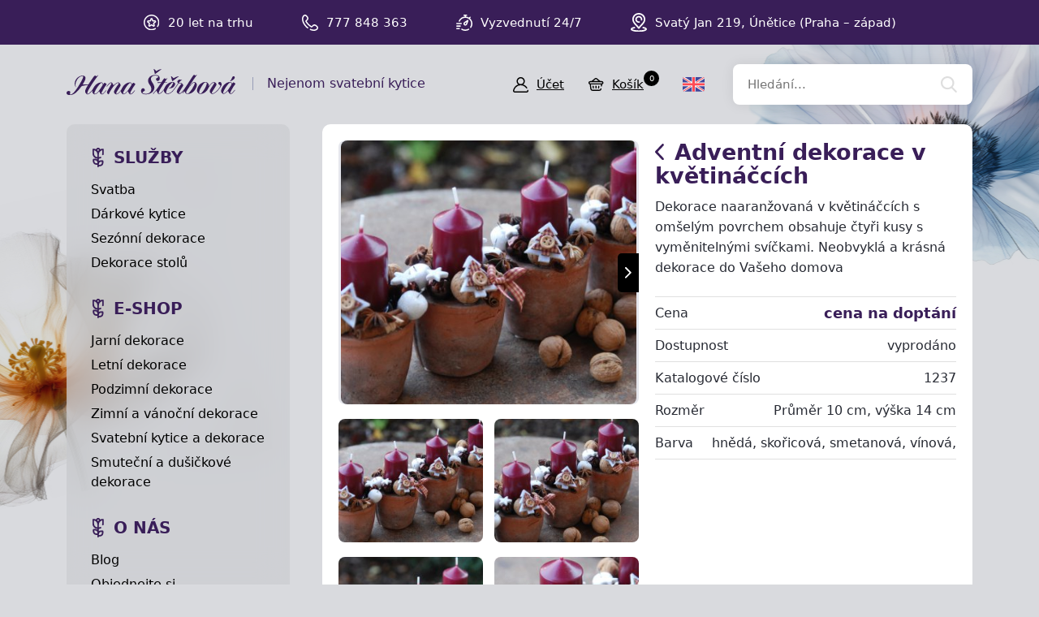

--- FILE ---
content_type: text/html; charset=UTF-8
request_url: https://hana-kytice.cz/produkt/adventni-dekorace-v-kvetinaccich
body_size: 4043
content:
<!doctype html>
<html lang="cs">
<head>
<meta charset="utf-8">
<meta name="viewport" content="width=device-width, initial-scale=1, shrink-to-fit=no">
<meta name='copyright' content='(C) 2026 www.hana-kytice.cz' />
<meta name='description' content='Adventní dekorace v květináčcích - Zimní a vánoční dekorace - Podzimní a zimní dekorace - Podzimní a zimní dekorace - HANA-KYTICE.cz' />
<meta name='author' content='Autor webové prezentace: https://MyWebdesign.cz/' />
<title>Adventní dekorace v květináčcích - Zimní a vánoční dekorace - Podzimní a zimní dekorace - Podzimní a zimní dekorace - HANA-KYTICE.cz</title>
<style> svg { max-width: 0px; height: auto; } .preload * {transition: none !important;} </style>
<link rel="stylesheet" href="https://use.typekit.net/fny0sqx.css">
<link rel='stylesheet' type='text/css' href='/styles/20240107-210806/css.css'>
<link rel='shortcut icon' href='/favicon.ico' type='image/x-icon'>

<meta property="og:title" content="Podzimní a zimní dekorace">
<meta property="og:description" content="V sekci podzim – zima určitě najdete podzimní dekorace vnitřní i venkovní a velkou škálu vánočních aranžmá, věnců a dárků, kterými můžete obdarovat své blízké.">
<meta property="og:image" content="https://hana-kytice.cz/media/fb.jpg">
<meta property="og:site_name" content="HANA-KYTICE.cz">
<meta property="og:url" content="https://hana-kytice.cz/">

<link rel='bookmark' title='hana-kytice.cz' href='https://www.hana-kytice.cz/'>
<script>(function(a){_q=function(){return a;};$=function(f){typeof f==="function" && a.push(arguments);return $;};jQuery=$.ready=$;}([]));</script>
<meta http-equiv='Pragma' content='no-cache'>
<meta http-equiv='Cache-Control' content='no-cache'>
<meta http-equiv='Expires' content='-1'>
<meta name='robots' content='all, follow'>
</head><body class="preload">
<div class="web-wrap">

<div class="top-panel">
<div class="container">
<ul class="no-style">
	<li><span><img class="lazyload" data-src="/styles/img/star.svg"/></span> 
 <strong>20 let na trhu</strong></li>
	<li><span><img class="lazyload" data-src="/styles/img/phone.svg"/></span> <strong>777 848 363</strong></li>
	<li><span><img class="lazyload" data-src="/styles/img/time.svg"/></span <strong>Vyzvednutí 24/7</strong></li>
	<li><span><img class="lazyload" data-src="/styles/img/pin.svg"/></span> <strong>Svatý Jan 219, Únětice (Praha – západ)</strong></li>
</ul>
</div>
</div>

<div class="header">


<div class="container">
	<a href="/" class="header__logo"><img src="/styles/img/logo.svg"> <span>Nejenom svatební kytice</span></a>
	<div class="header__links">
                <a href="/eshop_prihlaseni.php"><span><img class="lazyload" data-src="/styles/img/user.svg"/></span><strong>Účet</strong></a>
		<a href="/eshop_nakupnikosik.php"><span><img class="lazyload" data-src="/styles/img/basket.svg"/></span><strong>Košík<small>0</small></strong></a>
		<a href="" class="js-nav-toggle">
		 <span><img class="lazyload" data-src="/styles/img/menu.svg"/> <img class="lazyload" data-src="/styles/img//times.svg"/></span>
		 <strong>Menu</strong>
		</a>
		</div>
		<div class="header__lang">
			<a href="/en/"><span><img class="lazyload" data-src="/styles/img/uk.svg"/></span></a>
		</div>
		<form action="/" method="get" class="header__search">
			<input id='squery' name='query' type="search" placeholder="Hledání..."/>
			<input type='hidden' name='blogid' value='8' />
      			<input type='hidden' name='allsections' value='1' />
		</form>
	</div>
</div>

<div class="nav-content">
<div class="container">

<div class="nav-content__nav"><div class="nav">

<div class="nav__section">
  <strong><a href="/group/ukazky-dekoraci">Služby</a></strong>
  <ul class="no-style">
   <li><a href="/category/svatebni-kytice">Svatba</a></li>
   <li><a href="/category/ruzne-kytice">Dárkové kytice</a></li>
   <li><a href="/category/ostatni-dekorace">Sezónní dekorace</a></li>
   <li><a href="/category/dekorace-stolu">Dekorace stolů</a></li>
  </ul>
</div>

<div class="nav__section">
  <strong>E-SHOP</strong>
  <ul class="no-style">
   <li><a href="/category/jarni-dekorace">Jarní dekorace</a></li>
   <li><a href="/category/letni-dekorace">Letní dekorace</a></li>
   <li><a href="/category/podzimni-dekorace">Podzimní dekorace</a></li>
   <li><a href="/category/zimni-vanocni-dekorace">Zimní a vánoční dekorace</a></li>
   <li><a href="/sekce/svatebni-dekorace">Svatební kytice a dekorace</a></li>
   <li><a href="/sekce/smutecni-dusickove-dekorace">Smuteční a dušičkové dekorace</a></li>
  </ul>
</div>

<div class="nav__section">
  <strong>O NÁS</strong>
  <ul class="no-style">
   <li><a href="/sekce/novinky">Blog</a></li>
   <li><a href="/extra/objednavka">Objednejte si</a></li>
   <li><a href="/extra/kontakt">Kontakt</a></li>
  </ul>
</div>

</div></div>

<div class="nav-content__content">


<div class="detail">
<div class="detail__header"><h1><a href="/sekce/podzimni-zimni-dekorace" class="a-back"><img class="lazyload" data-src="/styles/img/back.svg"/></a> <span>Adventní dekorace v květináčcích</span></h1><p>Dekorace naaranžovaná v květináčcích s omšelým povrchem obsahuje čtyři kusy s vyměnitelnými svíčkami. Neobvyklá a krásná dekorace do Vašeho domova</p></div><div class="detail__gallery"><div class="embla-gallery"><div class="embla"><div class="embla__container"><div class="embla__slide"><a href="/media/produkty/1015/DSC_7962.jpg" data-fancybox="gallery" class="gallery-item"><img class="lazyload" data-src="/media/produkty/1015/2_thumb_DSC_7962.jpg"></a></div><div class="embla__slide"><a href="/media/produkty/1015/DSC_7963.jpg" data-fancybox="gallery" class="gallery-item"><img class="lazyload" data-src="/media/produkty/1015/2_thumb_DSC_7963.jpg"></a></div><div class="embla__slide"><a href="/media/produkty/1015/DSC_7965.jpg" data-fancybox="gallery" class="gallery-item"><img class="lazyload" data-src="/media/produkty/1015/2_thumb_DSC_7965.jpg"></a></div><div class="embla__slide"><a href="/media/produkty/1015/DSC_7966.jpg" data-fancybox="gallery" class="gallery-item"><img class="lazyload" data-src="/media/produkty/1015/2_thumb_DSC_7966.jpg"></a></div></div><div class="embla__buttons"><button class="embla__button embla__button--prev" type="button" disabled></button><button class="embla__button embla__button--next" type="button" disabled></button></div></div></div></div><div class="detail__info"><div class="detail-rows"><div class="detail-rows__row"><strong>Cena</strong><div><strong>cena na doptání</strong></div></div><div class="detail-rows__row"><strong>Dostupnost</strong><div><span class="stock">vyprodáno</span></div></div><div class="detail-rows__row"><strong>Katalogové číslo</strong><div>1237</div></div><div class="detail-rows__row"><strong>Rozměr</strong><div>Průměr 10 cm, výška 14 cm</div></div><div class="detail-rows__row"><strong>Barva</strong><div>hnědá, skořicová,  smetanová, vínová, </div></div></div></div><div class="detail__gallery-small"><div class="gallery-small"><div class="gallery-small__item"><a href="/media/produkty/1015/DSC_7962.jpg" data-fancybox="gallery"><img class="lazyload" data-src="/media/produkty/1015/1_thumb_DSC_7962.jpg"></a></div><div class="gallery-small__item"><a href="/media/produkty/1015/DSC_7963.jpg" data-fancybox="gallery"><img class="lazyload" data-src="/media/produkty/1015/1_thumb_DSC_7963.jpg"></a></div><div class="gallery-small__item"><a href="/media/produkty/1015/DSC_7965.jpg" data-fancybox="gallery"><img class="lazyload" data-src="/media/produkty/1015/1_thumb_DSC_7965.jpg"></a></div><div class="gallery-small__item"><a href="/media/produkty/1015/DSC_7966.jpg" data-fancybox="gallery"><img class="lazyload" data-src="/media/produkty/1015/1_thumb_DSC_7966.jpg"></a></div></div></div><div class='itembody'></div>
</div>


</div> <!-- .nav-content__content -->

		</div>
	</div>
	<div class="footer">
	<div class="container">
		<div class="footer__section">
			<h5>INFORMACE</h5>
			<ul class="no-style">
				<li><a href="/item/obchodni-podminky">Obchodní podmínky</a></li>
				<li><a href="/item/zasady-ochrany-osobnich-udaju">Zásady ochrany osobních údajů</a></li>
				<li><a href="/item/reklamacni-rad">Reklamační řád</a></li>
				<li><a href="/item/vymena-ci-vraceni-zbozi">Výměna či vrácení zboží</a></li>

				<li><a href="/item/postovne-a-dodani">Poštovné a odeslání</a></li>
				<li><a href="/extra/kontakt">Kontakt</a></li>
			</ul>
		</div>
		<div class="footer__section">
			<h5>KONTAKTY</h5>
			<p>     ATELIÉR a STUDIO - Mgr. Hana Štěrbová<br/>
				Robert Štěrba a spol., s.r.o.<br/>
				Svatý Jan 219, 252 62 Únětice, Praha – západ<br/>
				Telefon: +420 777 848 363<br/>
				E-mail: <a href="mailto:info@hana-kytice.cz">info@hana-kytice.cz</a>
			</p>
		</div>
		<div class="footer__section">
			<h5>SOCIÁLNÍ SÍTĚ</h5>
			<div class="footer__section__social">
				<a href="https://www.facebook.com/hana.kytice" target="_blank"><img class="lazyload" data-src="/styles/img/facebook.svg" /></a>
				<a href="https://www.instagram.com/sterbova.hana_kytice/" target="_blank"><img class="lazyload" data-src="/styles/img/instagram.svg" /></a>
			</div>
		</div>
	</div>
</div>
<div class="footer-copy">
	<div class="container">
		<div>
			<p>Copyright © Hana Štěrbová 2008–2026.<br/> Webdesign od <a href="https://mywebdesign.cz/" target="_blank">MyWebdesign.cz</a></p>
		</div>
		<div>
			<p><a href="#top">Na začátek stránky</a></p>
		</div>
	</div>
</div>

</div>

<script async src="/styles/20240107-210806/js.js"></script>

		<script>
			window.dataLayer = window.dataLayer || [];
			function gtag(){ window.dataLayer.push(arguments); }
			gtag('consent', 'default',{'necessary':'granted','ad_storage':'denied','analytics_storage':'denied'});
					</script>
		<!-- Google Tag Manager and Consent Cookie -->
<script>
window.dataLayer.push({ ecommerce: null });
window.dataLayer.push(
{"ecommerce":{"items":[{"item_id":"1015","item_name":"Adventn\u00ed dekorace v kv\u011btin\u00e1\u010dc\u00edch","currency":"K\u010d","index":0,"item_category":"Podzimn\u00ed a zimn\u00ed dekorace","item_category2":"Podzimn\u00ed a zimn\u00ed dekorace","item_category3":"Zimn\u00ed a v\u00e1no\u010dn\u00ed dekorace","price":512.39999999999998,"quantity":1}]},"event":"view_item","ecomm_pagetype":"view_item","hasaccount":"n","customer_id":"ANON0","consent":{"ad_storage":"denied","analytics_storage":"denied","ad_user_data":"denied","ad_personalization":"denied"}});
</script>
		<!-- End Google Tag Manager -->
		 <script async src="/cookie/dist/consent.js"></script> 		<script>(function(w,d,s,l,i){w[l]=w[l]||[];w[l].push({'gtm.start': new Date().getTime(),event:'gtm.js'});var f=d.getElementsByTagName(s)[0], j=d.createElement(s),dl=l!='dataLayer'?'&l='+l:'';j.async=true;j.src='//www.googletagmanager.com/gtm.js?id='+i+dl;f.parentNode.insertBefore(j,f);})(window,document,'script','dataLayer','GTM-WQB3ZGQG');</script>
		

</body></html>

--- FILE ---
content_type: image/svg+xml
request_url: https://hana-kytice.cz/styles/img/phone.svg
body_size: 2033
content:
<?xml version="1.0" encoding="UTF-8" standalone="no"?>
<!DOCTYPE svg PUBLIC "-//W3C//DTD SVG 1.1//EN" "http://www.w3.org/Graphics/SVG/1.1/DTD/svg11.dtd">
<svg width="100%" height="100%" viewBox="0 0 20 20" version="1.1" xmlns="http://www.w3.org/2000/svg" xmlns:xlink="http://www.w3.org/1999/xlink" xml:space="preserve" xmlns:serif="http://www.serif.com/" style="fill-rule:evenodd;clip-rule:evenodd;stroke-linejoin:round;stroke-miterlimit:2;">
    <g transform="matrix(1,0,0,1,-2.73896e-10,-0.500152)">
        <g id="fi_748020">
            <clipPath id="_clip1">
                <rect x="0" y="0.5" width="20" height="20"/>
            </clipPath>
            <g clip-path="url(#_clip1)">
                <g id="Group">
                    <g id="Group_2">
                        <path id="Vector" d="M19.998,16.615C19.97,15.842 19.648,15.12 19.091,14.583C18,13.531 17.086,12.923 16.214,12.671C15.013,12.324 13.9,12.64 12.908,13.609C12.906,13.611 12.905,13.612 12.903,13.614L11.847,14.662C11.187,14.29 9.903,13.473 8.516,12.086L8.414,11.984C7.026,10.597 6.209,9.313 5.838,8.653L6.886,7.597C6.888,7.596 6.889,7.594 6.891,7.593C7.86,6.6 8.176,5.487 7.829,4.286C7.577,3.415 6.97,2.5 5.917,1.409C5.38,0.852 4.658,0.53 3.885,0.502C3.111,0.474 2.368,0.744 1.792,1.261L1.769,1.281C1.759,1.29 1.749,1.3 1.739,1.31C0.592,2.457 -0.009,4.062 0,5.953C0.016,9.165 1.781,12.838 4.722,15.778C5.276,16.333 5.907,16.881 6.595,17.409C6.937,17.672 7.428,17.607 7.69,17.265C7.953,16.922 7.888,16.432 7.546,16.169C6.912,15.683 6.333,15.18 5.827,14.673C3.171,12.017 1.577,8.754 1.563,5.945C1.555,4.489 1.993,3.274 2.829,2.429L2.835,2.423C3.403,1.914 4.263,1.945 4.793,2.494C6.815,4.592 6.669,5.582 5.775,6.498L4.327,7.957C4.1,8.186 4.037,8.531 4.168,8.826C4.204,8.908 5.094,10.874 7.309,13.089L7.412,13.191C9.627,15.406 11.592,16.296 11.675,16.332C11.969,16.464 12.314,16.4 12.543,16.173L14.002,14.725C14.918,13.831 15.909,13.685 18.006,15.707C18.555,16.237 18.587,17.097 18.077,17.665L18.071,17.671C17.234,18.5 16.031,18.938 14.591,18.938C14.579,18.938 14.567,18.938 14.555,18.938C13.404,18.932 12.071,18.616 10.7,18.025C10.304,17.854 9.844,18.037 9.673,18.433C9.502,18.829 9.685,19.289 10.081,19.46C11.666,20.143 13.168,20.493 14.547,20.5C14.562,20.5 14.577,20.5 14.591,20.5C16.463,20.5 18.052,19.899 19.19,18.761C19.2,18.752 19.21,18.741 19.219,18.731L19.24,18.708C19.757,18.132 20.026,17.389 19.998,16.615Z" style="fill:white;fill-rule:nonzero;"/>
                    </g>
                </g>
            </g>
        </g>
    </g>
</svg>
